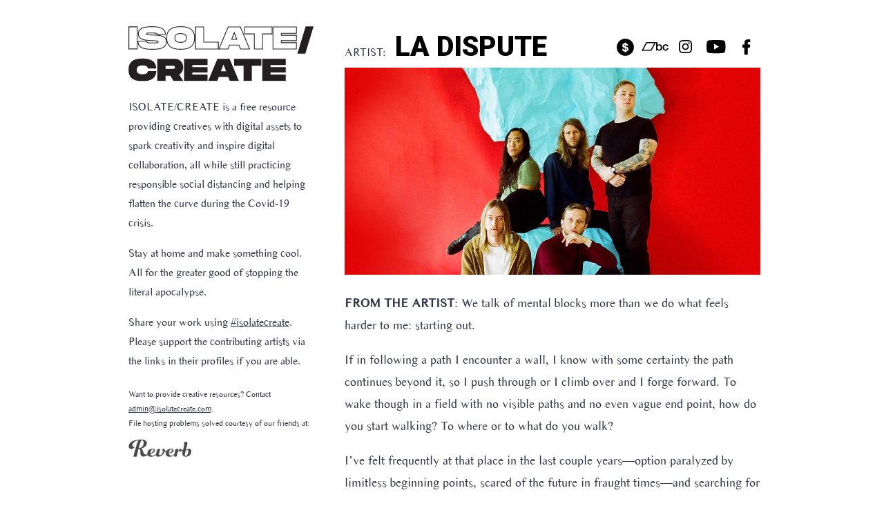

--- FILE ---
content_type: text/html; charset=UTF-8
request_url: https://www.isolatecreate.com/la-dispute/
body_size: 2835
content:
<!DOCTYPE html>
<html lang="en">
<head>
	<style>html{visibility: hidden;opacity:0;}</style>
	
	<script async src="https://www.googletagmanager.com/gtag/js?id=UA-36092469-21"></script>
	<script>
		window.dataLayer = window.dataLayer || [];
		function gtag(){dataLayer.push(arguments);}
		gtag('js', new Date());
		gtag('config', 'UA-36092469-21');
	</script>
	<link rel="stylesheet" type="text/css" href="/css/site.css">
    
    <meta charset="utf-8">
    <title> ISOLATE/CREATE </title>				
	<meta name="viewport" content="width=device-width, initial-scale=1.0">	
	<meta name="description" content="ISOLATE/CREATE is a free resource providing creatives with access to digital assets to spark creativity and inspire digital collaboration, all while still practicing responsible social distancing and helping flatten the curve during the Covid-19 crisis."> 
	<meta property="og:title" content="ISOLATE/CREATE">
	<meta property="og:description" content="ISOLATE/CREATE is a free resource providing creatives with access to digital assets to spark creativity and inspire digital collaboration, all while still practicing responsible social distancing and helping flatten the curve during the Covid-19 crisis. Stay at home and make something cool. All for the greater good of stopping the literal apocalypse."> 
	<meta property="og:site_name" content="ISOLATE/CREATE">
	<meta property="og:locale" content="es_US">
	<meta property="og:type" content="website">
	<meta property="og:url" content="https://www.isolatecreate.com">
	<meta property="og:image" content="https://www.isolatecreate.com/img/facebook_image.png">
	<script src="https://identity.netlify.com/v1/netlify-identity-widget.js"></script>
</head>
<body>
    
<div class="container">
    <div class="row">   
        <div class="col-4 hide"></div>                         
        <div class="col-3 sidebar">                    
    <div class="sidebar__inner">	
        <a href="/"><img src="/img/logo.svg" /></a>                                   
        <p>ISOLATE/CREATE is a free resource providing creatives with digital assets to spark creativity and inspire digital collaboration, all while still practicing responsible social distancing and helping flatten the curve during the Covid-19 crisis.</p>        
        <p>Stay at home and make something cool. All for the greater good of stopping the literal apocalypse.</p>                
        <p>Share your work using <a href="https://www.instagram.com/explore/tags/isolatecreate/?hl=en" target="_blank">#isolatecreate</a>. Please support the contributing artists via the links in their profiles if you are able.</p>               
        <p class="disclaimer">Want to provide creative resources? Contact <a href="mailto:admin@isolatecreate.com">admin@isolatecreate.com</a>.</br>
            File hosting problems solved courtesy of our friends at: <div class="reverb"><a href="https://reverb.grsm.io/isolatecreate" target="_blank"><img src="/img/reverb_logo@2x.png" /></a></div></p>        
    </div>    
</div>

        <div class="col-8">
            <div class="artistLeft">					
                <span class="label">Artist:</span> <h2>La Dispute</h2>                
            </div>
            <div class="artistRight"> 
                
    <a href="https://www.ladispute.org/merch" target="_blank" class="social store"></a>


    <a href="https://ladispute.bandcamp.com/" target="_blank" class="social bandcamp"></a>
	

    <a href="https://www.instagram.com/la_dispute/" target="_blank" class="social instagram"></a>
	

    <a href="https://www.youtube.com/channel/UCiPlac-xYG2AuSLh5JwYzzw" target="_blank" class="social youtube"></a>
	

    <a href="https://www.facebook.com/LaDisputeMusic/" target="_blank" class="social facebook"></a>
	       		                       
            </div>
            <div class="artistPhoto" style="background-image: url('/img/uploads/ladispute.jpg');">    
                <span></span>            
            </div>	

            <p><strong>FROM THE ARTIST</strong>: We talk of mental blocks more than we do what feels harder to me: starting out.</p>

<p>If in following a path I encounter a wall, I know with some certainty the path continues beyond it, so I push through or I climb over and I forge forward. To wake though in a field with no visible paths and no even vague end point, how do you start walking? To where or to what do you walk?</p>

<p>I’ve felt frequently at that place in the last couple years—option paralyzed by limitless beginning points, scared of the future in fraught times—and searching for the impulse to step. Now, staring ahead at so much self-sequestered nothing, with so much time to fill, and with so much genuinely frightening uncertainty for so many people backlighting it all, I was struggling even more to find it. Until I realized what participation (yours and ours) in this project suggests.</p>

<p>That art is always an invitation to collaborate, and more than that, to belong to a community. And that even if you look ahead at the field and see nothing, there are people beside who see the same thing, but are likewise willing to take that step too despite everything.</p>

<p>So this is a twofold prompt for you and for us to start walking, even if the end is unclear (or there is no end yet), and even if you, like us, feel scared. There are stems to a song for you to remix how you please, but also custom fonts from previous albums to tinker with, and games that Adam made during our writing process to help spurn creativity through unconventional means. It is our sincere hope that something in there helps you take that first step, even if just for an hour. Love and peace and good health to each of you. -ld</p>


            
                
                 
                    
                 
                    
                 
                    
                 
                    
                 
                    
                 
                    
                 
                    
                 
                    
                 
                    
                 
                    
                 
                    
                 
                    
                 
                    
                 
                    
                 
                    
                 
                    
                 
                    
                 
                    
                 
                    
                 
                    
                 
                    
                 
                    
                    <div class="pack ">			
                        <div class="packRow borderBottom">                    
                            <span class="label">Pack Name:</span> <h2 class="packname">Rhodonite &amp; Grief</h2>                    
                        </div>                        
                        <p>*Rhodonite & Grief* is a 604MB zip file of 24-bit 48khz stems.</p>                    
                        <a href="https://reverb.grsm.io/la-dispute-rhodonite-grief" target="_blank" class="button">Download <small>(604MB zip)</small></a> 
                        
                            <p class="disclaimer">USAGE: Unless specifically stated otherwise in the project notes, assets provided via ISOLATE/CREATE are for EDUCATIONAL PURPOSES ONLY. No license is granted and any commercial usage or duplication of any materials herein is strictly prohibited.</p>
                                                
                    </div>
                    
                 
                    
                 
                    
                 
                    
                 
                    
                 
                    
                    <div class="pack ">			
                        <div class="packRow borderBottom">                    
                            <span class="label">Pack Name:</span> <h2 class="packname">Custom Fonts</h2>                    
                        </div>                        
                        <p>*Custom Fonts* is 15MB zip file of custom fonts from Panorama and Rooms of the House.</p>                    
                        <a href="https://reverb.grsm.io/la-dispute-custom-fonts" target="_blank" class="button">Download <small>(15MB zip)</small></a> 
                        
                            <p class="disclaimer">USAGE: Unless specifically stated otherwise in the project notes, assets provided via ISOLATE/CREATE are for EDUCATIONAL PURPOSES ONLY. No license is granted and any commercial usage or duplication of any materials herein is strictly prohibited.</p>
                                                
                    </div>
                    
                 
                    
                 
                    
                 
                    
                 
                    
                 
                    
                 
                    
                 
                    
                 
                    
                    <div class="pack ">			
                        <div class="packRow borderBottom">                    
                            <span class="label">Pack Name:</span> <h2 class="packname">Crystal Healing Tabletop RPG</h2>                    
                        </div>                        
                        <p>*Crystal Healing Tabletop RPG* is a 5.6MB zip file containing 2 PDFs. Crystal Healing is a trilogy of tabletop roleplaying games designed to help you and your friends tell emotionally-charged evocative stories based on sets of particular principles of various crystals. They were designed during the writing of the album Panorama by La Dispute as collaborative thought experiments that would help us explore prospective musical and lyrical themes from the record in a safe and fun way.</p>                    
                        <a href="https://reverb.grsm.io/la-dispute-crystal-healing" target="_blank" class="button">Download <small>(5.6MB zip)</small></a> 
                        
                            <p class="disclaimer">USAGE: Unless specifically stated otherwise in the project notes, assets provided via ISOLATE/CREATE are for EDUCATIONAL PURPOSES ONLY. No license is granted and any commercial usage or duplication of any materials herein is strictly prohibited.</p>
                                                
                    </div>
                    
                 
                    
                
               

            <a href="/" class="plzrespectmyart">Back to Artist Listing</a>
        </div>
    </div>
</div>


    <script language="javascript">
        function toggle(link)
        {
            var id = link.id;
            const artists = "artists-panel";
            const packs = "packs-panel";
            const artistsLink = "artists-link";
            const packsLink = "packs-link";

            if(id === artistsLink){
                document.getElementById(artists).style.display = 'block';
                document.getElementById(packs).style.display = 'none';
                document.getElementById(artistsLink).classList.add('not-active');
                document.getElementById(packsLink).classList.remove('not-active');
            }
            else if(id === packsLink){
                document.getElementById(packs).style.display = 'block';
                document.getElementById(artists).style.display = 'none';
                document.getElementById(packsLink).classList.add('not-active');
                document.getElementById(artistsLink).classList.remove('not-active');
            }
        } 
    </script>
    <script>
        if (window.netlifyIdentity) {
          window.netlifyIdentity.on("init", user => {
            if (!user) {
              window.netlifyIdentity.on("login", () => {
                document.location.href = "/admin/";
              });
            }
          });
        }
      </script>
</body>
</html>

--- FILE ---
content_type: text/css; charset=UTF-8
request_url: https://www.isolatecreate.com/css/site.css
body_size: 1374
content:
/**
*** SIMPLE GRID
*** (C) ZACH COLE 2016
**/


@import url('https://fonts.googleapis.com/css?family=Roboto:900&display=swap');

@font-face {
    font-family: 'Times-Sans-Serif';
    src:url('../fonts/Times-Sans-Serif.ttf.woff') format('woff'),
        url('../fonts/Times-Sans-Serif.ttf.svg#Times-Sans-Serif') format('svg'),
        url('../fonts/Times-Sans-Serif.ttf.eot'),
        url('../fonts/Times-Sans-Serif.ttf.eot?#iefix') format('embedded-opentype'); 
    font-weight: normal;
    font-style: normal;
}

/* UNIVERSAL */

html,
body {
  height: 100%;
  width: 100%;
  margin: 0;
  padding: 0;
  left: 0;
  top: 0;
  font-size: 100%;
}

/* ROOT FONT STYLES */

* {
  font-family: 'Times-Sans-Serif';
  color: #333447;
  line-height: 1.5;
  letter-spacing: -0.4;
  -webkit-font-smoothing: antialiased;
  box-sizing: border-box;
  -webkit-box-sizing: border-box;
}

.clearBoth {
	clear: both;
}

/* TYPOGRAPHY */

h1 {
  font-size: 2.5rem;
}

h2 {
  font-size: 2rem;
}

h3 {
  font-size: 1.375rem;
}

h4 {
  font-size: 1.125rem;
}

h5 {
  font-size: 1rem;
}

h6 {
  font-size: 0.875rem;
}

p {
  font-size: 1.125rem;
  font-weight: 200;
  line-height: 1.8;
}

/* POSITIONING */

.left {
  text-align: left;
}

.right {
  text-align: right;
}

.center {
  text-align: center;
  margin-left: auto;
  margin-right: auto;
}

.justify {
  text-align: justify;
}

.not-active {
  pointer-events: none;
  cursor: default;
  text-decoration: none;
  color: black;
}

/* ==== GRID SYSTEM ==== */

.container {
  width: 90%;
  margin-left: auto;
  margin-right: auto;
}

.row {
  position: relative;
  width: 100%;
}

.row [class^="col"] {
  float: left;
  margin: 0.5rem 2%;
  min-height: 0.125rem;
}

.col-1,
.col-2,
.col-3,
.col-4,
.col-5,
.col-6,
.col-7,
.col-8,
.col-9,
.col-10,
.col-11,
.col-12 {
  width: 96%;
}

.col-1-sm {
  width: 4.33%;
}

.col-2-sm {
  width: 12.66%;
}

.col-3-sm {
  width: 21%;
}

.col-4-sm {
  width: 29.33%;
}

.col-5-sm {
  width: 37.66%;
}

.col-6-sm {
  width: 46%;
}

.col-7-sm {
  width: 54.33%;
}

.col-8-sm {
  width: 62.66%;
}

.col-9-sm {
  width: 71%;
}

.col-10-sm {
  width: 79.33%;
}

.col-11-sm {
  width: 87.66%;
}

.col-12-sm {
  width: 96%;
}

.row::after {
	content: "";
	display: table;
	clear: both;
}

.hidden-sm {
  display: none;
}

@media only screen and (min-width: 33.75em) {  /* 540px */
  .container {
    width: 80%;
  }
  
  .hide {
	  display: none;
  }
  
  .sidebar {
	  position: relative;
  }
}

@media only screen and (min-width: 60em) {  /* 720px */
  .col-1 {
    width: 4.33%;
  }

  .col-2 {
    width: 12.66%;
  }

  .col-3 {
    width: 21%;
  }

  .col-4 {
    width: 29.33%;
  }

  .col-5 {
    width: 37.66%;
  }

  .col-6 {
    width: 46%;
  }

  .col-7 {
    width: 54.33%;
  }

  .col-8 {
    width: 62.66%;
  }

  .col-9 {
    width: 71%;
  }

  .col-10 {
    width: 79.33%;
  }

  .col-11 {
    width: 87.66%;
  }

  .col-12 {
    width: 96%;
  }

  .hidden-sm {
    display: block;
  }
  
  div.sidebar {
	  position: fixed;
  }
  
  div.hide {
	  display: block;
  }
  
div.artistLeft {
	width: 60%;
	float: left;
}

div.artistRight {
	width: 40%;
	float: right;
	text-align: right;
}  
  
}

@media only screen and (min-width: 80em) { /* 960px */
  .container {
    width: 75%;
    max-width: 80rem;
  }
}

body {
	padding-top: 30px;
}

div.sort {
	text-align: right;
}

div.sidebar img{
	width: 100%;
	max-width: 300px;
}

.sidebar p {
  font-size:  1rem;
}

div.pack {
	margin-top: 30px;
	margin-bottom: 60px;
}

div.borderBottom {
	border-bottom: 10px solid #000;
}

p.disclaimer {
	font-size: 12px;
	padding-top: 8px;
}

h2.packname {
  margin: 0px;
	padding: 0px;
	display: inline-block;
	text-transform: uppercase;
	font-family: "Roboto";
	font-size: 40px;
	color: #000;
}

div.packrow h2,
div.artistLeft h2 {
	margin: 0px;
	padding: 0px;
	display: inline-block;
	text-transform: uppercase;
	font-family: "Roboto";
	font-size: 40px;
	color: #000;
}

a.artist {
	margin: 0px;
	padding: 0px;
	display: inline-block;
	text-transform: uppercase;
	font-family: "Roboto";
	font-size: 40px;
	color: #000;
	text-decoration: none;
}

	a.artist:hover {
		 -webkit-text-stroke-width: 1px;
		 -webkit-text-stroke-color: black;
		 color: #fff;
	}

	span.label {
		display: inline-block;
		padding-right: 10px;
		text-transform: uppercase;
	}


a.social {
	width: 40px;
	height: 40px;
	display: inline-block;	
	background-position: center center;
	margin-top: 10px;
}

.button {
	color: #ffffff;
	background-color: #000;
	padding: 8px 16px;
	font-size: 24px;
	font-family: "Roboto";
	text-transform: uppercase;
	text-decoration: none;
	border: 2px solid #000;
	margin-right: 8px;
}

	.button:hover {
		border: 2px solid #000;
		color: #000;
		background-color: #fff;
	}
	
	.button:hover small {
		color: #000;
	}

	.button small {
		color: #ffffff;
		font-size: 14px;
	}

a.store {
	background-image: url('../icons/store.svg');
}

a.youtube {
	background-image: url('../icons/youtube.svg');
}

a.instagram {
	background-image: url('../icons/instagram.svg');
}

a.facebook {
	background-image: url('../icons/facebook.svg');
}

a.bandcamp {
	background-image: url('../icons/bandcamp.svg');
}

ul.artistList {
	list-style: none;
	margin: 0px;
	padding: 0px;
	border-top: 10px solid #000;
	margin-top: 30px;
}

ul.artistList li {
	border-bottom: 10px solid #000;
}

div.artistPhoto {
	width: 100%;
	height: 300px;
	background-size: cover;
	background-position: center center;
	display: inline-block;
	position: relative;
}

	div.artistPhoto span {
		position: absolute;
		bottom: 0;
		text-align: right;
		display: block;
		width: 100%;
		font-size: 12px;
		color: #fff;
		padding-right: 8px;
	}

a.plzrespectmyart {
	font-family: Roboto;
	text-align: center;
	text-transform: uppercase;
	display: block;
  text-decoration: none;
  margin-bottom: 30px;
}

	a.plzrespectmyart:hover {
		color: #ccc;
	}

  html {
    visibility: visible;
    opacity: 1;
}

div.reverb {
  width: 91px;
}
div.reverb img {
  display: block;
  width: 100%;
}

--- FILE ---
content_type: image/svg+xml
request_url: https://www.isolatecreate.com/icons/store.svg
body_size: 6981
content:
<?xml version="1.0" encoding="UTF-8"?>
<svg width="40px" height="40px" viewBox="0 0 40 40" version="1.1" xmlns="http://www.w3.org/2000/svg" xmlns:xlink="http://www.w3.org/1999/xlink">
    <!-- Generator: Sketch 63.1 (92452) - https://sketch.com -->
    <title>icons/store</title>
    <desc>Created with Sketch.</desc>
    <g id="icons/store" stroke="none" stroke-width="1" fill="none" fill-rule="evenodd">
        <path d="M32.877,20.438 C32.877,27.308 27.308,32.876 20.439,32.876 C13.569,32.876 8,27.308 8,20.438 C8,13.569 13.569,8 20.439,8 C27.308,8 32.877,13.569 32.877,20.438" id="Fill-1" fill="#000000"></path>
        <path d="M20.585952,28.1191529 C20.6818848,28.0978345 20.759164,28.0685217 20.8177896,28.0312145 C20.8764152,27.9939073 20.9163872,27.9272873 20.9377056,27.8313545 C20.959024,27.7780585 20.9670184,27.7220977 20.9616888,27.6634721 C20.9563592,27.6048465 20.9483648,27.5488857 20.9377056,27.4955897 C20.9163872,27.4422937 20.9110576,27.3889977 20.9217168,27.3357017 C20.932376,27.2824057 20.9430352,27.2344393 20.9536944,27.1918025 L20.9536944,27.1918025 L20.9536944,27.0159257 C20.985672,26.8880153 21.0549568,26.8027417 21.1615488,26.7601049 L21.1615488,26.7601049 L21.5133024,26.6961497 C21.6305536,26.6748313 21.7478048,26.6535129 21.865056,26.6321945 C22.0142848,26.5788985 22.1741728,26.5309321 22.34472,26.4882953 C22.5152672,26.4456585 22.6751552,26.3923625 22.824384,26.3284073 C22.9096576,26.2964297 22.984272,26.2564577 23.0482272,26.2084913 C23.1121824,26.1605249 23.1761376,26.1098937 23.2400928,26.0565977 C23.304048,26.0139609 23.370668,25.9766537 23.4399528,25.9446761 C23.5092376,25.9126985 23.570528,25.8700617 23.623824,25.8167657 C23.9009632,25.5822633 24.1381304,25.3344369 24.3353256,25.0732865 C24.5325208,24.8121361 24.689744,24.4896953 24.8069952,24.1059641 L24.8069952,24.1059641 L24.9349056,23.5943225 C24.9455648,23.5410265 24.9455648,23.4903953 24.9349056,23.4424289 C24.9242464,23.3944625 24.929576,23.3438313 24.9508944,23.2905353 C24.9508944,23.2692169 24.9482296,23.2345745 24.9429,23.1866081 C24.9375704,23.1386417 24.9349056,23.0986697 24.9349056,23.0666921 C24.9242464,22.9387817 24.9135872,22.8188657 24.902928,22.7069441 C24.8922688,22.5950225 24.87628,22.4857657 24.8549616,22.3791737 C24.8336432,22.2939001 24.8176544,22.2086265 24.8069952,22.1233529 C24.796336,22.0380793 24.7750176,21.9581353 24.74304,21.8835209 C24.636448,21.6170409 24.5138672,21.3772089 24.3752976,21.1640249 C24.236728,20.9508409 24.0608512,20.7643049 23.8476672,20.6044169 C23.7943712,20.5724393 23.7517344,20.5351321 23.7197568,20.4924953 C23.6877792,20.4498585 23.6451424,20.4125513 23.5918464,20.3805737 C23.5065728,20.3485961 23.437288,20.3112889 23.383992,20.2686521 C23.3093776,20.2260153 23.2400928,20.1807137 23.1761376,20.1327473 C23.1121824,20.0847809 23.037568,20.0448089 22.9522944,20.0128313 C22.8883392,19.9808537 22.8217192,19.9542057 22.7524344,19.9328873 C22.6831496,19.9115689 22.6165296,19.8902505 22.5525744,19.8689321 C22.4566416,19.8262953 22.358044,19.7863233 22.2567816,19.7490161 C22.1555192,19.7117089 22.051592,19.6770665 21.945,19.6450889 C21.9130224,19.6237705 21.87838,19.6131113 21.8410728,19.6131113 C21.8037656,19.6131113 21.7637936,19.6077817 21.7211568,19.5971225 C21.6572016,19.5758041 21.5905816,19.5544857 21.5212968,19.5331673 C21.452012,19.5118489 21.3907216,19.4905305 21.3374256,19.4692121 C21.2734704,19.4478937 21.2148448,19.4319049 21.1615488,19.4212457 C21.1082528,19.4105865 21.0602864,19.3786089 21.0176496,19.3253129 C20.9643536,19.2400393 20.9403704,19.1307825 20.9457,18.9975425 C20.9510296,18.8643025 20.9536944,18.7390569 20.9536944,18.6218057 L20.9536944,18.6218057 L20.9536944,18.1101641 C20.9643536,18.0781865 20.972348,18.0248905 20.9776776,17.9502761 C20.9830072,17.8756617 20.9803424,17.8117065 20.9696832,17.7584105 C20.9483648,17.6731369 20.9350408,17.5772041 20.9297112,17.4706121 C20.9243816,17.3640201 20.932376,17.2680873 20.9536944,17.1828137 C20.9643536,17.1295177 20.9643536,17.0762217 20.9536944,17.0229257 C20.9430352,16.9696297 20.9483648,16.9163337 20.9696832,16.8630377 C20.9803424,16.8417193 20.9936664,16.8257305 21.0096552,16.8150713 L21.0316398,16.7950853 L21.0316398,16.7950853 L21.0496272,16.7671049 C21.1668784,16.7457865 21.2494872,16.7564457 21.2974536,16.7990825 C21.34542,16.8417193 21.4067104,16.8896857 21.4813248,16.9429817 C21.7264864,17.1028697 21.9023632,17.3267129 22.0089552,17.6145113 C22.051592,17.7104441 22.0809048,17.8090417 22.0968936,17.9103041 C22.1128824,18.0115665 22.158184,18.0888457 22.2327984,18.1421417 C22.3393904,18.2274153 22.491284,18.2593929 22.6884792,18.2380745 C22.8856744,18.2167561 23.0695456,18.2167561 23.2400928,18.2380745 L23.2400928,18.2380745 L23.4799248,18.2380745 C23.5332208,18.2487337 23.5891816,18.2513985 23.6478072,18.2460689 C23.7064328,18.2407393 23.7623936,18.2380745 23.8156896,18.2380745 C23.9329408,18.2380745 24.0421976,18.2407393 24.14346,18.2460689 C24.2447224,18.2513985 24.3273312,18.2274153 24.3912864,18.1741193 C24.4978784,18.0781865 24.5351856,17.9289577 24.503208,17.7264329 C24.4818896,17.6305001 24.463236,17.5345673 24.4472472,17.4386345 C24.4312584,17.3427017 24.4072752,17.2467689 24.3752976,17.1508361 C24.3539792,17.0868809 24.3273312,17.0229257 24.2953536,16.9589705 L24.2513844,16.8630377 L24.2513844,16.8630377 L24.2154096,16.7671049 C24.1621136,16.6605129 24.1141472,16.5592505 24.0715104,16.4633177 C24.0288736,16.3673849 23.9755776,16.2767817 23.9116224,16.1915081 C23.890304,16.1595305 23.863656,16.1275529 23.8316784,16.0955753 L23.7877092,16.0476089 L23.7877092,16.0476089 L23.7517344,15.9996425 C23.730416,15.9889833 23.6984384,15.9623353 23.6558016,15.9196985 C23.6131648,15.8664025 23.5678632,15.8184361 23.5198968,15.7757993 C23.4719304,15.7331625 23.4212992,15.6905257 23.3680032,15.6478889 C23.3466848,15.6265705 23.3253664,15.6079169 23.304048,15.5919281 L23.2720704,15.5659463 L23.2720704,15.5659463 L23.2400928,15.5359673 C23.1761376,15.4826713 23.1121824,15.4347049 23.0482272,15.3920681 L23.0482272,15.3920681 L22.8563616,15.2641577 C22.8030656,15.2321801 22.7550992,15.2081969 22.7124624,15.1922081 C22.6698256,15.1762193 22.6218592,15.1575657 22.5685632,15.1362473 C22.5259264,15.1149289 22.4859544,15.0909457 22.4486472,15.0642977 C22.41134,15.0376497 22.3660384,15.0136665 22.3127424,14.9923481 L22.3127424,14.9923481 L22.1208768,14.9443817 C22.0142848,14.9017449 21.9396704,14.8697673 21.8970336,14.8484489 C21.8224192,14.8271305 21.7504696,14.8111417 21.6811848,14.8004825 C21.6119,14.7898233 21.5399504,14.7738345 21.465336,14.7525161 C21.3907216,14.7311977 21.318772,14.7178737 21.2494872,14.7125441 C21.1802024,14.7072145 21.118912,14.6832313 21.065616,14.6405945 C21.0016608,14.5979577 20.9670184,14.5313377 20.9616888,14.4407345 C20.9563592,14.3501313 20.9536944,14.2515337 20.9536944,14.1449417 L20.9536944,14.1449417 L20.9536944,13.8411545 C20.9110576,13.6812665 20.8604264,13.5720097 20.8018008,13.5133841 C20.7431752,13.4547585 20.6126,13.4254457 20.4100752,13.4254457 C20.3887568,13.4467641 20.359444,13.4520937 20.3221368,13.4414345 C20.2848296,13.4307753 20.2501872,13.4307753 20.2182096,13.4414345 C20.132936,13.4627529 20.0636512,13.4814065 20.0103552,13.4973953 C19.9570592,13.5133841 19.9144224,13.5586857 19.8824448,13.6333001 C19.8611264,13.6759369 19.839808,13.7425569 19.8184896,13.8331601 C19.7971712,13.9237633 19.7971712,14.0063721 19.8184896,14.0809865 C19.839808,14.1982377 19.8451376,14.3128241 19.8344784,14.4247457 C19.8238192,14.5366673 19.7758528,14.6139465 19.6905792,14.6565833 C19.6372832,14.6885609 19.5813224,14.7018849 19.5226968,14.6965553 C19.4640712,14.6912257 19.4081104,14.6992201 19.3548144,14.7205385 C19.2695408,14.7418569 19.1842672,14.7605105 19.0989936,14.7764993 L18.9710832,14.8024811 L18.9710832,14.8024811 L18.8431728,14.8324601 C18.6726256,14.8857561 18.5233968,14.9390521 18.3954864,14.9923481 C18.267576,15.0456441 18.134336,15.1095993 17.9957664,15.1842137 L17.9957664,15.1842137 L17.7559344,15.2801465 C17.5427504,15.4080569 17.3535496,15.5546209 17.188332,15.7198385 C17.0231144,15.8850561 16.8658912,16.0635977 16.7166624,16.2554633 C16.6846848,16.2981001 16.6500424,16.3380721 16.6127352,16.3753793 C16.575428,16.4126865 16.5461152,16.4526585 16.5247968,16.4952953 C16.5034784,16.5166137 16.4928192,16.5432617 16.4928192,16.5752393 C16.4928192,16.6072169 16.48216,16.6338649 16.4608416,16.6551833 C16.4182048,16.7511161 16.3782328,16.8470489 16.3409256,16.9429817 C16.3036184,17.0389145 16.268976,17.1455065 16.2369984,17.2627577 C16.21568,17.3053945 16.2076856,17.3427017 16.2130152,17.3746793 C16.2183448,17.4066569 16.21568,17.4439641 16.2050208,17.4866009 C16.1837024,17.5612153 16.1730432,17.6331649 16.1730432,17.7024497 C16.1730432,17.7717345 16.162384,17.8490137 16.1410656,17.9342873 C16.1197472,17.9875833 16.1064232,18.0568681 16.1010936,18.1421417 C16.095764,18.2274153 16.1037584,18.3020297 16.1250768,18.3659849 L16.1250768,18.3659849 L16.1250768,18.4938953 C16.1463952,18.5898281 16.1650488,18.6910905 16.1810376,18.7976825 C16.1970264,18.9042745 16.2210096,19.0055369 16.2529872,19.1014697 C16.3062832,19.2826761 16.3702384,19.4505585 16.4448528,19.6051169 C16.5194672,19.7596753 16.6100704,19.9009097 16.7166624,20.0288201 C16.7379808,20.0714569 16.7672936,20.1087641 16.8046008,20.1407417 C16.841908,20.1727193 16.8765504,20.2046969 16.908528,20.2366745 C16.9511648,20.2793113 16.9911368,20.3246129 17.028444,20.3725793 C17.0657512,20.4205457 17.1110528,20.4605177 17.1643488,20.4924953 C17.1963264,20.5138137 17.2309688,20.5324673 17.268276,20.5484561 L17.3222382,20.5744379 L17.3222382,20.5744379 L17.3722032,20.6044169 C17.41484,20.6257353 17.4521472,20.6523833 17.4841248,20.6843609 L17.5360884,20.7283301 L17.5360884,20.7283301 L17.5960464,20.7643049 C17.6386832,20.7856233 17.68132,20.8042769 17.7239568,20.8202657 C17.7665936,20.8362545 17.81456,20.8549081 17.867856,20.8762265 C17.8891744,20.8868857 17.907828,20.8975449 17.9238168,20.9082041 L17.9497986,20.9241929 L17.9497986,20.9241929 L17.9797776,20.9401817 C18.0650512,20.9934777 18.1503248,21.0361145 18.2355984,21.0680921 L18.2355984,21.0680921 L18.4914192,21.1640249 C18.5233968,21.1746841 18.5580392,21.1826785 18.5953464,21.1880081 L18.6493086,21.1980011 L18.6493086,21.1980011 L18.6992736,21.2119913 C18.7525696,21.2333097 18.8032008,21.2519633 18.8511672,21.2679521 C18.8991336,21.2839409 18.9497648,21.3025945 19.0030608,21.3239129 C19.0776752,21.3452313 19.1496248,21.3665497 19.2189096,21.3878681 C19.2881944,21.4091865 19.3548144,21.4305049 19.4187696,21.4518233 C19.4720656,21.4731417 19.5360208,21.4917953 19.6106352,21.5077841 C19.6852496,21.5237729 19.7385456,21.5584153 19.7705232,21.6117113 C19.81316,21.6650073 19.8344784,21.7262977 19.8344784,21.7955825 L19.8344784,21.7955825 L19.8344784,22.1713193 C19.81316,22.2459337 19.8051656,22.3258777 19.8104952,22.4111513 C19.8158248,22.4964249 19.8184896,22.5816985 19.8184896,22.6669721 C19.8184896,22.7842233 19.8211544,22.9094689 19.826484,23.0427089 C19.8318136,23.1759489 19.8344784,23.3065241 19.8344784,23.4344345 L19.8344784,23.4344345 L19.8344784,24.0659921 C19.8344784,24.1139585 19.8291488,24.1539305 19.8184896,24.1859081 C19.8078304,24.2498633 19.8078304,24.3138185 19.8184896,24.3777737 C19.8291488,24.4417289 19.8238192,24.5003545 19.8025008,24.5536505 C19.759864,24.6709017 19.6692608,24.7028793 19.5306912,24.6495833 C19.4560768,24.6282649 19.3841272,24.5962873 19.3148424,24.5536505 C19.2455576,24.5110137 19.1789376,24.4683769 19.1149824,24.4257401 C19.040368,24.3724441 18.973748,24.3164833 18.9151224,24.2578577 C18.8564968,24.1992321 18.800536,24.1326121 18.74724,24.0579977 C18.7259216,24.0260201 18.6966088,23.9940425 18.6593016,23.9620649 L18.6093366,23.9140985 L18.6093366,23.9140985 L18.5713632,23.8661321 C18.5500448,23.8128361 18.5287264,23.7648697 18.507408,23.7222329 L18.4754304,23.6542805 L18.4754304,23.6542805 L18.4434528,23.5783337 C18.400816,23.4824009 18.374168,23.3864681 18.3635088,23.2905353 C18.3528496,23.1946025 18.3368608,23.1039993 18.3155424,23.0187257 C18.294224,22.9334521 18.2622464,22.8588377 18.2196096,22.7948825 C18.1769728,22.7309273 18.1023584,22.6829609 17.9957664,22.6509833 C17.9318112,22.6296649 17.841208,22.6243353 17.7239568,22.6349945 C17.6067056,22.6456537 17.5054432,22.6509833 17.4201696,22.6509833 C17.2816,22.6509833 17.1403656,22.6429889 16.9964664,22.6270001 C16.8525672,22.6110113 16.7113328,22.6190057 16.5727632,22.6509833 C16.508808,22.6509833 16.4448528,22.6483185 16.3808976,22.6429889 L16.2849648,22.6369931 L16.2849648,22.6369931 L16.189032,22.6349945 C16.0504624,22.6669721 15.9651888,22.7415865 15.9332112,22.8588377 C15.9118928,22.9227929 15.9038984,23.0000721 15.909228,23.0906753 C15.9145576,23.1812785 15.9278816,23.2532281 15.9492,23.3065241 C15.9705184,23.3704793 15.9785128,23.4291049 15.9731832,23.4824009 C15.9678536,23.5356969 15.975848,23.5943225 15.9971664,23.6582777 C16.029144,23.7435513 16.0584568,23.8341545 16.0851048,23.9300873 L16.1270754,24.0699893 L16.1270754,24.0699893 L16.1730432,24.2018969 C16.1943616,24.2445337 16.2076856,24.2845057 16.2130152,24.3218129 L16.2270054,24.3797723 L16.2270054,24.3797723 L16.2529872,24.4417289 C16.2743056,24.4843657 16.2929592,24.5243377 16.308948,24.5616449 C16.3249368,24.5989521 16.3435904,24.6335945 16.3649088,24.6655721 C16.3968864,24.7188681 16.4235344,24.7694993 16.4448528,24.8174657 C16.4661712,24.8654321 16.4874896,24.9160633 16.508808,24.9693593 C16.5407856,25.0226553 16.575428,25.0786161 16.6127352,25.1372417 C16.6500424,25.1958673 16.6900144,25.2518281 16.7326512,25.3051241 C16.775288,25.3584201 16.8205896,25.4037217 16.868556,25.4410289 C16.9165224,25.4783361 16.9671536,25.5236377 17.0204496,25.5769337 C17.0524272,25.6089113 17.0844048,25.6462185 17.1163824,25.6888553 C17.14836,25.7314921 17.1856672,25.7687993 17.228304,25.8007769 C17.2816,25.8434137 17.3322312,25.8833857 17.3801976,25.9206929 C17.428164,25.9580001 17.4787952,25.9979721 17.5320912,26.0406089 C17.6386832,26.1045641 17.7506048,26.1631897 17.867856,26.2164857 L17.867856,26.2164857 L18.2196096,26.3763737 C18.2622464,26.3870329 18.3155424,26.4030217 18.3794976,26.4243401 C18.614,26.5202729 18.8698208,26.6002169 19.14696,26.6641721 C19.2109152,26.6854905 19.2748704,26.7014793 19.3388256,26.7121385 C19.4027808,26.7227977 19.4614064,26.7334569 19.5147024,26.7441161 C19.5573392,26.7654345 19.5973112,26.7760937 19.6346184,26.7760937 C19.6719256,26.7760937 19.7012384,26.7867529 19.7225568,26.8080713 C19.7758528,26.8400489 19.8051656,26.8960097 19.8104952,26.9759537 C19.8158248,27.0558977 19.8184896,27.1385065 19.8184896,27.2237801 L19.8184896,27.2237801 L19.8184896,27.3516905 C19.839808,27.4263049 19.8451376,27.5062489 19.8344784,27.5915225 C19.8238192,27.6767961 19.8291488,27.7567401 19.8504672,27.8313545 C19.8824448,27.9486057 19.9410704,28.0258849 20.026344,28.0631921 C20.1116176,28.1004993 20.2341984,28.1191529 20.3940864,28.1191529 L20.3940864,28.1191529 L20.585952,28.1191529 Z M19.6905792,19.0375145 C19.626624,19.0588329 19.5413504,19.0428441 19.4347584,18.9895481 L19.4347584,18.9895481 L19.2109152,18.8776265 C19.1043232,18.8243305 18.9977312,18.7577105 18.8911392,18.6777665 C18.7845472,18.5978225 18.7046032,18.5045545 18.6513072,18.3979625 C18.6299888,18.3553257 18.6193296,18.3153537 18.6193296,18.2780465 C18.6193296,18.2407393 18.6086704,18.1954377 18.587352,18.1421417 C18.5766928,18.0995049 18.5686984,18.0462089 18.5633688,17.9822537 C18.5580392,17.9182985 18.560704,17.8596729 18.5713632,17.8063769 C18.5820224,17.7637401 18.5900168,17.7264329 18.5953464,17.6944553 L18.6053394,17.6424917 L18.6053394,17.6424917 L18.6193296,17.5825337 C18.7046032,17.2840761 18.8964688,17.0495737 19.1949264,16.8790265 C19.226904,16.8577081 19.2615464,16.8390545 19.2988536,16.8230657 C19.3361608,16.8070769 19.3761328,16.7884233 19.4187696,16.7671049 C19.4827248,16.7671049 19.5306912,16.7617753 19.5626688,16.7511161 C19.7012384,16.7404569 19.786512,16.7990825 19.8184896,16.9269929 L19.8184896,16.9269929 L19.8184896,17.1828137 C19.8611264,17.3427017 19.866456,17.5079193 19.8344784,17.6784665 C19.8025008,17.8490137 19.8025008,18.0142313 19.8344784,18.1741193 C19.8557968,18.2274153 19.8584616,18.2780465 19.8424728,18.3260129 C19.826484,18.3739793 19.8238192,18.4246105 19.8344784,18.4779065 L19.8344784,18.4779065 L19.8344784,18.6377945 C19.8557968,18.7230681 19.8557968,18.8056769 19.8344784,18.8856209 C19.81316,18.9655649 19.7651936,19.0161961 19.6905792,19.0375145 Z M21.1970795,24.6833375 L21.0816048,24.6815609 C21.0602864,24.6602425 21.0416328,24.6469185 21.025644,24.6415889 C21.0096552,24.6362593 20.9963312,24.6229353 20.985672,24.6016169 C20.9536944,24.5376617 20.9403704,24.4470585 20.9457,24.3298073 C20.9510296,24.2125561 20.9536944,24.1112937 20.9536944,24.0260201 C20.9536944,23.9087689 20.9510296,23.7835233 20.9457,23.6502833 C20.9403704,23.5170433 20.9483648,23.3971273 20.9696832,23.2905353 C20.9803424,23.2585577 20.9830072,23.2185857 20.9776776,23.1706193 C20.972348,23.1226529 20.9696832,23.0880105 20.9696832,23.0666921 C20.9483648,23.0133961 20.9430352,22.9441113 20.9536944,22.8588377 C20.9643536,22.7735641 20.9696832,22.7042793 20.9696832,22.6509833 C20.9803424,22.5550505 20.9750128,22.4537881 20.9536944,22.3471961 C20.932376,22.2406041 20.9377056,22.1446713 20.9696832,22.0593977 C20.9910016,22.0274201 21.01232,22.0061017 21.0336384,21.9954425 C21.0549568,21.9847833 21.0762752,21.9687945 21.0975936,21.9474761 C21.2468224,21.9581353 21.3800624,21.9874481 21.4973136,22.0354145 C21.6145648,22.0833809 21.7158272,22.1340121 21.8011008,22.1873081 C21.8543968,22.2192857 21.905028,22.2485985 21.9529944,22.2752465 C22.0009608,22.3018945 22.051592,22.3258777 22.104888,22.3471961 C22.1901616,22.4004921 22.2594464,22.4777713 22.3127424,22.5790337 C22.3660384,22.6802961 22.4140048,22.7842233 22.4566416,22.8908153 C22.47796,22.9760889 22.4886192,23.0560329 22.4886192,23.1306473 C22.4992784,23.3651497 22.47796,23.5490209 22.424664,23.6822609 C22.371368,23.8155009 22.3020832,23.9460761 22.2168096,24.0739865 C22.1421952,24.1805785 22.0729104,24.2551929 22.0089552,24.2978297 C21.9556592,24.3404665 21.905028,24.3751089 21.8570616,24.4017569 C21.8090952,24.4284049 21.758464,24.4577177 21.705168,24.4896953 C21.6198944,24.5429913 21.5239616,24.5909577 21.4173696,24.6335945 C21.3107776,24.6762313 21.198856,24.6922201 21.0816048,24.6815609 L21.1970795,24.6833375 Z" id="$" fill="#FFFFFF" fill-rule="nonzero"></path>
    </g>
</svg>

--- FILE ---
content_type: image/svg+xml
request_url: https://www.isolatecreate.com/icons/facebook.svg
body_size: 215
content:
<?xml version="1.0" encoding="UTF-8"?>
<svg width="40px" height="40px" viewBox="0 0 40 40" version="1.1" xmlns="http://www.w3.org/2000/svg" xmlns:xlink="http://www.w3.org/1999/xlink">
    <!-- Generator: Sketch 63.1 (92452) - https://sketch.com -->
    <title>icons/facebook</title>
    <desc>Created with Sketch.</desc>
    <g id="icons/facebook" stroke="none" stroke-width="1" fill="none" fill-rule="evenodd">
        <path d="M14.359,20.878 L16.804,20.878 L16.804,30.943 C16.804,31.142 16.964,31.303 17.164,31.303 L21.309,31.303 C21.507,31.303 21.669,31.142 21.669,30.943 L21.669,20.926 L24.479,20.926 C24.662,20.926 24.816,20.789 24.837,20.607 L25.263,16.901 C25.275,16.8 25.243,16.698 25.173,16.621 C25.106,16.545 25.008,16.501 24.906,16.501 L21.669,16.501 L21.669,14.178 C21.669,13.478 22.046,13.123 22.79,13.123 L24.906,13.123 C25.105,13.123 25.266,12.962 25.266,12.763 L25.266,9.362 C25.266,9.163 25.105,9.003 24.906,9.003 L21.989,9.003 C21.968,9.002 21.921,9 21.855,9 C21.349,9 19.589,9.099 18.2,10.378 C16.661,11.794 16.875,13.49 16.925,13.785 L16.925,16.501 L14.359,16.501 C14.161,16.501 14,16.662 14,16.86 L14,20.519 C14,20.717 14.161,20.878 14.359,20.878" id="facebook" fill="#000000"></path>
    </g>
</svg>

--- FILE ---
content_type: image/svg+xml
request_url: https://www.isolatecreate.com/img/logo.svg
body_size: 2692
content:
<?xml version="1.0" encoding="UTF-8"?>
<svg width="829px" height="248px" viewBox="0 0 829 248" version="1.1" xmlns="http://www.w3.org/2000/svg" xmlns:xlink="http://www.w3.org/1999/xlink">
    <!-- Generator: Sketch 63.1 (92452) - https://sketch.com -->
    <title>logo</title>
    <desc>Created with Sketch.</desc>
    <defs>
        <polygon id="path-1" points="0.0104979366 0.220741734 128.217395 0.220741734 128.217395 105.779916 0.0104979366 105.779916"></polygon>
    </defs>
    <g id="Page-1" stroke="none" stroke-width="1" fill="none" fill-rule="evenodd">
        <g id="facebook_image" transform="translate(-187.000000, -476.000000)">
            <g id="logo" transform="translate(187.000000, 476.000000)">
                <path d="M0,104 L41,104 L41,1 L0,1 L0,104 Z M3.44827586,100.602902 L37.5517241,100.602902 L37.5517241,4.39709763 L3.44827586,4.39709763 L3.44827586,100.602902 Z" id="Fill-1" fill="#231F20"></path>
                <g id="Group-29">
                    <path d="M44.5380038,69.3100835 C45.2830187,93.3877349 62.2524252,102.392716 106.221847,102.392716 C151.207199,102.392716 167.932782,93.5435773 167.932782,69.743732 C167.932782,46.2454078 148.145865,42.8880204 106.154119,41.2110206 L102.036218,41.0517903 C82.8757909,40.3132328 79.4216311,40.1811056 79.4216311,34.9773244 C79.4216311,29.1264585 85.2666113,28.6013374 101.965103,28.6013374 C119.391678,28.6013374 128.494405,29.6075373 129.970889,34.9874881 L163.642174,34.9874881 C162.754929,13.3050667 144.502065,3.60895886 104.802933,3.60895886 C65.188461,3.60895886 45.929827,13.2678 45.929827,33.1343186 C45.929827,54.3119461 61.1586079,61.9414481 106.272644,63.3711328 C129.517107,64.0791994 134.437592,64.4417024 134.437592,70.5940894 C134.437592,76.1264948 129.42906,77.400337 107.640762,77.400337 C87.8402989,77.400337 79.4385633,75.1711131 78.1754244,69.3100835 L44.5380038,69.3100835 Z M106.221847,105.780594 C52.1947247,105.780594 41.1244812,90.5215898 41.1244812,67.6161444 L41.1244812,65.9222052 L81.3891476,65.9222052 L81.3891476,67.6161444 C81.3891476,70.7804227 84.5080507,74.0124587 107.640762,74.0124587 C127.3227,74.0124587 131.05116,72.8097619 131.05116,70.5940894 C131.05116,68.1378776 128.609544,67.4399747 106.171051,66.7556233 C64.9040008,65.4479022 42.5433959,59.7054484 42.5433959,33.1343186 C42.5433959,10.9877579 62.9093928,0.221080521 104.802933,0.221080521 C147.278938,0.221080521 167.062469,11.8076244 167.062469,36.6814272 L167.062469,38.3753664 L126.797803,38.3753664 L126.797803,36.6814272 C126.797803,32.788755 116.872173,31.9892157 101.965103,31.9892157 C85.4697971,31.9892157 82.8080623,32.8700641 82.8080623,34.9773244 C82.8080623,36.7762878 85.7339388,37.0337666 102.164903,37.6672998 L106.286189,37.8265301 C146.750655,39.4391602 171.319213,42.3933901 171.319213,69.743732 C171.319213,99.651922 145.29449,105.780594 106.221847,105.780594 L106.221847,105.780594 Z" id="Fill-2" fill="#231F20"></path>
                    <g id="Group-6" transform="translate(169.321557, 0.000000)">
                        <mask id="mask-2" fill="white">
                            <use xlink:href="#path-1"></use>
                        </mask>
                        <g id="Clip-5"></g>
                        <path d="M64.1156396,34.8275802 C43.1637901,34.8275802 40.2751643,43.493773 40.2751643,52.8578687 C40.2751643,62.3710311 43.1637901,71.1727391 64.1156396,71.1727391 C85.0674891,71.1727391 87.9527285,62.3710311 87.9527285,52.8578687 C87.9527285,43.493773 85.0674891,34.8275802 64.1156396,34.8275802 M64.1156396,74.5606174 C39.9839312,74.5606174 36.8887332,62.9639098 36.8887332,52.8578687 C36.8887332,42.8873428 39.9839312,31.4397019 64.1156396,31.4397019 C88.2439615,31.4397019 91.3391596,42.8873428 91.3391596,52.8578687 C91.3391596,62.9639098 88.2439615,74.5606174 64.1156396,74.5606174 M64.1156396,3.60828129 C22.1238933,3.60828129 3.39692909,18.7995278 3.39692909,52.8578687 C3.39692909,87.1160945 22.1238933,102.392038 64.1156396,102.392038 C106.103999,102.392038 124.830964,87.1160945 124.830964,52.8578687 C124.830964,18.7995278 106.103999,3.60828129 64.1156396,3.60828129 M64.1156396,105.779916 C20.3798813,105.779916 0.0104979366,88.9624882 0.0104979366,52.8578687 C0.0104979366,16.9463583 20.3798813,0.220402946 64.1156396,0.220402946 C107.851398,0.220402946 128.217395,16.9463583 128.217395,52.8578687 C128.217395,88.9624882 107.851398,105.779916 64.1156396,105.779916" id="Fill-4" fill="#231F20" mask="url(#mask-2)"></path>
                    </g>
                    <path d="M301.779441,100.972178 L400.517614,100.972178 L400.517614,73.1407576 L335.271245,73.1407576 L335.271245,5.02746352 L301.779441,5.02746352 L301.779441,100.972178 Z M403.904046,104.360056 L298.39301,104.360056 L298.39301,1.63958518 L338.657677,1.63958518 L338.657677,69.7528792 L403.904046,69.7528792 L403.904046,104.360056 Z" id="Fill-7" fill="#231F20"></path>
                    <path d="M464.508295,57.5500802 L482.585064,57.5500802 L473.546679,33.6621501 L464.508295,57.5500802 Z M487.48523,60.9379586 L459.608129,60.9379586 L473.546679,24.0913937 L487.48523,60.9379586 Z M502.656442,100.972517 L539.521131,100.972517 L499.791521,5.02780231 L447.298452,5.02780231 L407.572228,100.972517 L444.433531,100.972517 L451.243644,83.0946829 L495.849715,83.0946829 L502.656442,100.972517 Z M544.583846,104.360395 L500.319804,104.360395 L493.509691,86.4825613 L453.573509,86.4825613 L446.770168,104.360395 L402.499354,104.360395 L445.036316,1.63992397 L502.053657,1.63992397 L544.583846,104.360395 Z" id="Fill-9" fill="#231F20"></path>
                    <path d="M565.009782,100.972178 L598.504973,100.972178 L598.504973,32.8588841 L641.05548,32.8588841 L641.05548,5.02746352 L522.459275,5.02746352 L522.459275,32.8588841 L565.009782,32.8588841 L565.009782,100.972178 Z M601.891404,104.360056 L561.623351,104.360056 L561.623351,36.2467624 L519.072844,36.2467624 L519.072844,1.63958518 L644.441911,1.63958518 L644.441911,36.2467624 L601.891404,36.2467624 L601.891404,104.360056 Z" id="Fill-11" fill="#231F20"></path>
                    <path d="M648.681723,100.972178 L750.257726,100.972178 L750.257726,75.9797996 L682.173527,75.9797996 L682.173527,63.3667286 L750.257726,63.3667286 L750.257726,42.6329131 L682.173527,42.6329131 L682.173527,30.0198421 L750.257726,30.0198421 L750.257726,5.02746352 L648.681723,5.02746352 L648.681723,100.972178 Z M753.644157,104.360056 L645.295292,104.360056 L645.295292,1.63958518 L753.644157,1.63958518 L753.644157,33.4077204 L685.559958,33.4077204 L685.559958,39.2450348 L753.644157,39.2450348 L753.644157,66.7546069 L685.559958,66.7546069 L685.559958,72.5919213 L753.644157,72.5919213 L753.644157,104.360056 Z" id="Fill-13" fill="#231F20"></path>
                    <polygon id="Fill-15" fill="#231F20" points="791.652783 123.951141 756.190076 123.951141 793.071697 0.496853818 828.531018 0.496853818"></polygon>
                    <path d="M62.6838565,145.828365 C102.399921,145.828365 123.107948,159.735606 124.669092,191.097195 L86.9374764,191.097195 C85.5185617,181.7331 78.2851448,177.047664 62.6838565,177.047664 C40.8379892,177.047664 37.1501656,186.272857 37.1501656,196.771892 C37.1501656,207.416605 40.9802193,216.780701 62.6838565,216.780701 C78.2851448,216.780701 85.5185617,211.956362 86.9374764,202.449976 L124.669092,202.449976 C123.107948,233.950469 102.542151,248 62.6838565,248 C18.9955082,248 0.271930421,231.396008 0.271930421,196.771892 C0.271930421,162.290066 18.9955082,145.828365 62.6838565,145.828365" id="Fill-17" fill="#231F20"></path>
                    <path d="M165.784769,192.09086 L199.825175,192.09086 C203.516385,192.09086 208.054202,192.09086 208.054202,185.277837 C208.054202,178.468201 203.516385,178.468201 199.825175,178.468201 L165.784769,178.468201 L165.784769,192.09086 Z M227.343314,218.058948 L244.932438,246.581495 L201.244089,246.581495 L187.48502,223.310159 L165.784769,223.310159 L165.784769,246.581495 L128.906534,246.581495 L128.906534,147.248902 L206.916362,147.248902 C229.473379,147.248902 244.932438,163.14144 244.932438,185.277837 C244.932438,199.754241 238.264555,211.672797 227.343314,218.058948 L227.343314,218.058948 Z" id="Fill-19" fill="#231F20"></path>
                    <polygon id="Fill-21" fill="#231F20" points="286.050823 175.627804 286.050823 184.852997 354.135022 184.852997 354.135022 208.978078 286.050823 208.978078 286.050823 218.199883 354.135022 218.199883 354.135022 246.58014 249.172588 246.58014 249.172588 147.247547 354.135022 147.247547 354.135022 175.627804"></polygon>
                    <path d="M436.955275,203.157703 L425.465114,172.79215 L413.97834,203.157703 L436.955275,203.157703 Z M446.603217,228.702306 L404.333784,228.702306 L397.523671,246.58014 L356.957612,246.58014 L398.089205,147.247547 L452.84441,147.247547 L493.976003,246.58014 L453.409944,246.58014 L446.603217,228.702306 Z" id="Fill-23" fill="#231F20"></path>
                    <polygon id="Fill-25" fill="#231F20" points="594.670856 178.466507 552.116962 178.466507 552.116962 246.576414 515.238727 246.576414 515.238727 178.466507 472.688219 178.466507 472.688219 147.247208 594.670856 147.247208"></polygon>
                    <polygon id="Fill-27" fill="#231F20" points="635.787548 175.627804 635.787548 184.852997 703.871746 184.852997 703.871746 208.978078 635.787548 208.978078 635.787548 218.199883 703.871746 218.199883 703.871746 246.58014 598.909313 246.58014 598.909313 147.247547 703.871746 147.247547 703.871746 175.627804"></polygon>
                </g>
            </g>
        </g>
    </g>
</svg>

--- FILE ---
content_type: image/svg+xml
request_url: https://www.isolatecreate.com/icons/bandcamp.svg
body_size: 981
content:
<?xml version="1.0" encoding="UTF-8"?>
<svg width="40px" height="40px" viewBox="0 0 40 40" version="1.1" xmlns="http://www.w3.org/2000/svg" xmlns:xlink="http://www.w3.org/1999/xlink">
    <!-- Generator: Sketch 63.1 (92452) - https://sketch.com -->
    <title>icons/bandcamp</title>
    <desc>Created with Sketch.</desc>
    <g id="icons/bandcamp" stroke="none" stroke-width="1" fill="none" fill-rule="evenodd">
        <path d="M27.872,20.8600082 L27.768,20.8320082 C27.773,20.0520082 27.618,19.3130082 27.173,18.6590082 C26.252,17.3100082 24.182,17.3040082 23.383,18.7080082 C22.606,20.0730082 22.6,21.5300082 23.432,22.8790082 C24.352,24.3710082 26.59,24.2390082 27.351,22.6630082 C27.618,22.1080082 27.703,21.4640082 27.872,20.8600082 L27.872,20.8600082 Z M18.358,14.5760082 C18.245,14.5680082 18.193,14.5620082 18.143,14.5620082 C14.725,14.5620082 11.308,14.5650082 7.891,14.555001 C7.65,14.5540082 7.553,14.6570082 7.452,14.8430082 C5.897,17.7500082 4.336,20.6540082 2.777,23.5600082 C2.726,23.6540082 2.686,23.7560082 2.635,23.8730082 C2.733,23.8800082 2.785,23.8860082 2.837,23.8860082 C6.254,23.8870082 9.671,23.8830082 13.089,23.8940138 C13.352,23.8950082 13.439,23.7620082 13.543,23.5700082 C15.087,20.6860082 16.637,17.8050082 18.184,14.9230082 C18.237,14.8240082 18.286,14.7220082 18.358,14.5760082 L18.358,14.5760082 Z M1.24344979e-14,25.3630082 C0.082,25.2350082 0.173,25.1120082 0.245,24.9790082 C2.327,21.1070082 4.411,17.2350082 6.482,13.3560082 C6.625,13.0890082 6.776,12.9990082 7.077,13 C12.218,13.0100082 17.357,13.0070082 22.497,13.0070082 L22.907,13.0070082 L22.907,17.4360082 C22.972,17.4180082 23.016,17.4190082 23.03,17.3990082 C24.456,15.4570082 27.847,15.8070082 29.071,18.0620082 C30.027,19.8230082 29.907,22.5860082 28.752,24.0820082 C27.871,25.2230082 26.676,25.5530082 25.302,25.4110082 C24.324,25.3100082 23.455,25.0030082 22.852,24.0080082 L22.852,25.1750082 L20.995,25.1750082 L20.995,13.1750082 C20.97,13.1680082 20.944,13.1610082 20.92,13.1540082 C20.845,13.2800082 20.766,13.4030082 20.696,13.5330082 C18.627,17.3830082 16.557,21.2330082 14.498,25.0890082 C14.357,25.3530082 14.209,25.4500082 13.905,25.4490159 C9.268,25.4380082 4.635,25.4410082 1.24344979e-14,25.4410082 L1.24344979e-14,25.3630082 Z" id="Fill-1" fill="#000000"></path>
        <path d="M38.8505,22.0998082 C38.7895,22.2938082 38.7305,22.4888082 38.6705,22.6828082 C37.9735,24.9478082 36.1375,25.6318082 34.2045,25.3988082 C32.0395,25.1388082 30.6715,23.6058082 30.5375,21.4058082 C30.4895,20.5858082 30.5395,19.7758082 30.7955,18.9898082 C31.4385,17.0158082 33.2045,15.9168082 35.3265,16.1478082 C36.3295,16.2568082 37.2455,16.5428082 37.9745,17.2868082 C38.4635,17.7868082 38.6755,18.4168082 38.8505,19.0688082 L38.8505,19.3018082 C38.2815,19.3078082 37.7125,19.3258082 37.1445,19.3108082 C37.0445,19.3078082 36.8885,19.1878082 36.8625,19.0938082 C36.6285,18.2378082 36.0495,17.7848082 35.2005,17.6898082 C34.2705,17.5858082 33.4285,17.8428082 32.9755,18.7028082 C32.2575,20.0668082 32.2295,21.4928082 32.9655,22.8668082 C33.4105,23.6968082 34.1915,23.9888082 35.1055,23.8788082 C35.9485,23.7778082 36.4735,23.2638082 36.7525,22.4808082 C36.8225,22.2898082 36.8715,22.0918082 36.9395,21.8668082 L38.8505,21.8668082 L38.8505,22.0998082 Z" id="Fill-4" fill="#000000"></path>
    </g>
</svg>

--- FILE ---
content_type: image/svg+xml
request_url: https://www.isolatecreate.com/icons/youtube.svg
body_size: 233
content:
<?xml version="1.0" encoding="UTF-8"?>
<svg width="40px" height="40px" viewBox="0 0 40 40" version="1.1" xmlns="http://www.w3.org/2000/svg" xmlns:xlink="http://www.w3.org/1999/xlink">
    <!-- Generator: Sketch 63.1 (92452) - https://sketch.com -->
    <title>icons/youtube</title>
    <desc>Created with Sketch.</desc>
    <defs>
        <polygon id="path-1" points="6 10.0001 33.473 10.0001 33.473 29.232 6 29.232"></polygon>
    </defs>
    <g id="icons/youtube" stroke="none" stroke-width="1" fill="none" fill-rule="evenodd">
        <mask id="mask-2" fill="white">
            <use xlink:href="#path-1"></use>
        </mask>
        <g id="Clip-2"></g>
        <path d="M16.989,23.737 L16.989,15.495 L24.127,19.616 L16.989,23.737 Z M32.899,13.003 C32.583,11.821 31.652,10.89 30.469,10.574 C28.327,10 19.736,10 19.736,10 C19.736,10 11.145,10 9.003,10.574 C7.82,10.89 6.889,11.821 6.573,13.003 C6,15.146 6,19.616 6,19.616 C6,19.616 6,24.086 6.573,26.229 C6.889,27.411 7.82,28.342 9.003,28.658 C11.145,29.232 19.736,29.232 19.736,29.232 C19.736,29.232 28.327,29.232 30.469,28.658 C31.652,28.342 32.583,27.411 32.899,26.229 C33.473,24.086 33.473,19.616 33.473,19.616 C33.473,19.616 33.473,15.146 32.899,13.003 L32.899,13.003 Z" id="Fill-1" fill="#000000"></path>
    </g>
</svg>

--- FILE ---
content_type: image/svg+xml
request_url: https://www.isolatecreate.com/icons/instagram.svg
body_size: 972
content:
<?xml version="1.0" encoding="UTF-8"?>
<svg width="40px" height="40px" viewBox="0 0 40 40" version="1.1" xmlns="http://www.w3.org/2000/svg" xmlns:xlink="http://www.w3.org/1999/xlink">
    <!-- Generator: Sketch 63.1 (92452) - https://sketch.com -->
    <title>icons/instagram</title>
    <desc>Created with Sketch.</desc>
    <defs>
        <polygon id="path-1" points="10 10.0001 29.0059 10.0001 29.0059 29.006 10 29.006"></polygon>
    </defs>
    <g id="icons/instagram" stroke="none" stroke-width="1" fill="none" fill-rule="evenodd">
        <mask id="mask-2" fill="white">
            <use xlink:href="#path-1"></use>
        </mask>
        <g id="Clip-3"></g>
        <path d="M19.503,10 C16.922,10 16.598,10.011 15.585,10.057 C14.573,10.104 13.882,10.264 13.277,10.499 C12.652,10.742 12.123,11.067 11.595,11.595 C11.065,12.124 10.741,12.653 10.498,13.278 C10.264,13.883 10.103,14.574 10.057,15.585 C10.011,16.599 10,16.922 10,19.503 C10,22.084 10.011,22.408 10.057,23.421 C10.103,24.433 10.264,25.124 10.498,25.728 C10.741,26.353 11.065,26.883 11.595,27.411 C12.123,27.939 12.652,28.264 13.277,28.507 C13.882,28.742 14.573,28.903 15.585,28.949 C16.598,28.995 16.922,29.006 19.503,29.006 C22.083,29.006 22.407,28.995 23.421,28.949 C24.433,28.903 25.123,28.742 25.728,28.507 C26.353,28.264 26.882,27.939 27.41,27.411 C27.939,26.883 28.264,26.353 28.507,25.728 C28.741,25.124 28.902,24.433 28.948,23.421 C28.994,22.408 29.006,22.084 29.006,19.503 C29.006,16.922 28.994,16.599 28.948,15.585 C28.902,14.574 28.741,13.883 28.507,13.278 C28.264,12.653 27.939,12.124 27.41,11.595 C26.882,11.067 26.353,10.742 25.728,10.499 C25.123,10.264 24.433,10.104 23.421,10.057 C22.407,10.011 22.083,10 19.503,10 M19.503,11.712 C22.04,11.712 22.341,11.722 23.343,11.768 C24.27,11.81 24.773,11.965 25.107,12.095 C25.551,12.267 25.867,12.473 26.2,12.806 C26.532,13.138 26.738,13.455 26.911,13.898 C27.041,14.233 27.195,14.736 27.238,15.663 C27.283,16.665 27.293,16.966 27.293,19.503 C27.293,22.041 27.283,22.341 27.238,23.343 C27.195,24.27 27.041,24.773 26.911,25.108 C26.738,25.551 26.532,25.868 26.2,26.2 C25.867,26.533 25.551,26.739 25.107,26.911 C24.773,27.042 24.27,27.196 23.343,27.238 C22.341,27.284 22.04,27.294 19.503,27.294 C16.965,27.294 16.664,27.284 15.662,27.238 C14.736,27.196 14.232,27.042 13.899,26.911 C13.454,26.739 13.138,26.533 12.806,26.2 C12.473,25.868 12.267,25.551 12.095,25.108 C11.964,24.773 11.81,24.27 11.768,23.343 C11.722,22.341 11.712,22.041 11.712,19.503 C11.712,16.966 11.722,16.665 11.768,15.663 C11.81,14.736 11.964,14.233 12.095,13.898 C12.267,13.455 12.473,13.138 12.806,12.806 C13.138,12.473 13.454,12.267 13.899,12.095 C14.232,11.965 14.736,11.81 15.662,11.768 C16.665,11.722 16.965,11.712 19.503,11.712" id="Fill-2" fill="#000000"></path>
        <path d="M19.503,22.6709 C17.753,22.6709 16.335,21.2529 16.335,19.5029 C16.335,17.7539 17.753,16.3359 19.503,16.3359 C21.252,16.3359 22.67,17.7539 22.67,19.5029 C22.67,21.2529 21.252,22.6709 19.503,22.6709 M19.503,14.6229 C16.808,14.6229 14.623,16.8079 14.623,19.5029 C14.623,22.1979 16.808,24.3829 19.503,24.3829 C22.197,24.3829 24.383,22.1979 24.383,19.5029 C24.383,16.8079 22.197,14.6229 19.503,14.6229" id="Fill-5" fill="#000000"></path>
        <path d="M25.7159,14.4302 C25.7159,15.0602 25.2049,15.5712 24.5749,15.5712 C23.9449,15.5712 23.4349,15.0602 23.4349,14.4302 C23.4349,13.8002 23.9449,13.2902 24.5749,13.2902 C25.2049,13.2902 25.7159,13.8002 25.7159,14.4302" id="Fill-7" fill="#000000"></path>
    </g>
</svg>